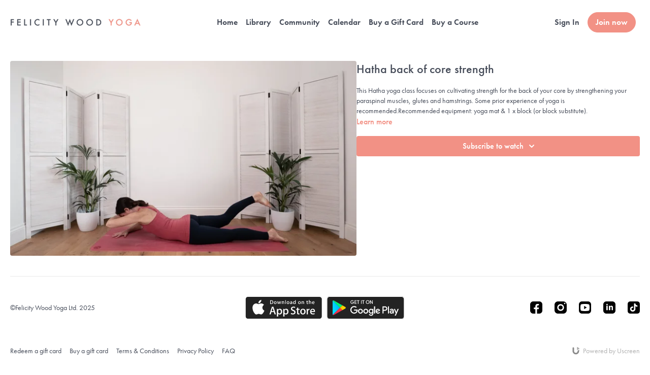

--- FILE ---
content_type: text/vnd.turbo-stream.html; charset=utf-8
request_url: https://online.felicitywoodyoga.com/programs/hatha-back-of-core.turbo_stream?playlist_position=sidebar&preview=false
body_size: -52
content:
<!DOCTYPE html><html><head><meta name="csrf-param" content="authenticity_token" />
<meta name="csrf-token" content="MPEhRzRj4O3jg_RYGWDjivHyXXAjF5Aj6Y1SWjk5JDyGXCLqzaaRgQmoVEbWubAtbfOhFGvclW1Bjw15lQ7Z3g" /></head><body><turbo-stream action="update" target="program_show"><template>
  <turbo-frame id="program_player">
      <turbo-frame id="program_content" src="/programs/hatha-back-of-core/program_content?playlist_position=sidebar&amp;preview=false">
</turbo-frame></turbo-frame></template></turbo-stream></body></html>

--- FILE ---
content_type: text/vnd.turbo-stream.html; charset=utf-8
request_url: https://online.felicitywoodyoga.com/programs/hatha-back-of-core/program_content?playlist_position=sidebar&preview=false
body_size: 8759
content:
<turbo-stream action="update" target="program_content"><template><div class="hidden"
     data-controller="integrations"
     data-integrations-facebook-pixel-enabled-value="true"
     data-integrations-google-tag-manager-enabled-value="false"
     data-integrations-google-analytics-enabled-value="false"
>
  <span class="hidden"
        data-integrations-target="gTag"
        data-event="ViewContent"
        data-payload-attributes='["content_name"]'
        data-payload-values='[&quot;Hatha back of core strength&quot;]'
  ></span>
  <span class="hidden"
        data-integrations-target="fbPx"
        data-event="ViewContent"
        data-payload-attributes='["content_name"]'
        data-payload-values='[&quot;Hatha back of core strength&quot;]'
  ></span>
</div>

<div
  id="program-controller"
  class='container hotwired'
  data-controller="program program-details-modal"
  data-program-id="2607651"
>
    
<ds-modal no-background="" size="small" with-close-icon id="more-details-modal" data-action="close->program-details-modal#closeDetailModal">
  <div class="bg-ds-default">
    <div class="p-6 pb-0 max-h-[calc(100vh-190px)] overflow-y-auto">
      <p class="text-ds-default text-ds-large-bold mb-4">Hatha back of core strength</p>
      <p class="text-ds-small-semi-bold-uppercase text-ds-muted mb-4">About</p>
      <div class="content-description text-ds-base-regular text-ds-default mb-6" data-program-details-modal-target="modalContent"></div>
      <div class="p-4 bg-ds-overlay flex flex-col gap-2 rounded overflow-x-auto">
          <div class="flex w-full gap-2">
            <div class="text-ds-small-medium text-ds-default w-[100px]">Duration</div>
            <div class="text-ds-micro-semi-bold text-ds-subtle bg-ds-inverted rounded px-1 pt-[0.15rem]">00:35:31</div>
          </div>
        <div class="flex w-full gap-2">
          <div class="text-ds-small-medium text-ds-default w-[100px]">Released</div>
          <div class="text-ds-small-regular text-ds-default">September 2023</div>
        </div>
      </div>
    </div>
    <div class="text-right p-6 pt-2">
      <ds-button variant="primary" onclick="document.getElementById('more-details-modal').close()">Close</ds-button>
    </div>
  </div>
</ds-modal>

<div class="flex flex-col lg:flex-row gap-x-12 mb-6 lg:mb-0">
    <div class="h-full w-full lg:w-[55%] relative">
        <img
          src="https://alpha.uscreencdn.com/images/programs/2607651/horizontal/2f586c9f-74da-43b9-baea-dba58bb1edbb-01cb0291.jpg?auto=webp&width=700"
          srcset="https://alpha.uscreencdn.com/images/programs/2607651/horizontal/2f586c9f-74da-43b9-baea-dba58bb1edbb-01cb0291.jpg?auto=webp&width=700,
                  https://alpha.uscreencdn.com/images/programs/2607651/horizontal/2f586c9f-74da-43b9-baea-dba58bb1edbb-01cb0291.jpg?auto=webp&width=1050 2x"
          alt="Hatha back of core strength"
          class="aspect-video rounded h-auto w-full"
        >
    </div>
  <div id="program_about" class="w-full lg:w-[45%] lg:mb-5">
      <h1 class="text-ds-title-2-semi-bold mt-2 lg:mt-0">
        Hatha back of core strength
      </h1>
    <div class="mt-4 text-ds-small-regular">
      <div aria-expanded=true class="content-description line-clamp-3 max-h-[60px] xl:line-clamp-[7] xl:max-h-[140px] xl:aria-expanded:line-clamp-[11] xl:aria-expanded:max-h-[220px]" data-program-details-modal-target="description">
        This Hatha yoga class focuses on cultivating strength for the back of your core by strengthening your paraspinal muscles, glutes and hamstrings. Some prior experience of yoga is recommended.Recommended equipment: yoga mat & 1 x block (or block substitute).
      </div>
      <ds-button variant="text" data-action="click->program-details-modal#openDetailModal" class="cursor-pointer">Learn more</ds-button>
    </div>
    <div class="mt-4 flex flex-col sm:flex-row gap-2 ">
            <ds-dropdown data-test="subscriptions-list" float="center" sm="float:left" class="w-full">
              <ds-button class="w-full" slot="control" variant="primary">
                  Subscribe to watch
                <ds-icon slot="after" name="chevron-down"></ds-icon>
              </ds-button>
              <div
                slot="content"
                class="p-6 pt-4 w-screen max-w-screen-md sm:max-w-lg box-border sm:w-auto"
              >
                <p class="text-ds-small-regular mb-4">Select a membership:</p>
                  <a
                    href="/checkout/new?o=133454"
                    data-turbo-frame="_top"
                    class="mb-4 last:mb-0 rounded w-full border border-solid border-ds-default flex hover:opacity-70 transition-opacity"
                  >
                      <div class="h-[4rem] sm:h-[7rem] max-w-[112px] w-full sm:max-w-[192px] flex shrink-0">
                        <img class="h-full max-w-full max-h-full rounded-l mr-auto" src="https://alpha.uscreencdn.com/images/offer/133454/fw1-fw1-ee4a9040.1693906163.JPG">
                      </div>
                    <div class="py-1 px-2 sm:px-3 sm:py-3 flex flex-col items-start justify-center w-full">
                      <p class="text-ds-tiny-bold-uppercase text-primary">
                        Monthly
                      </p>
                      <p class="!hidden sm:!block text-ds-tiny-regular mb-1 max-x-[2rem] overflow-hidden">
                        Standard Monthly
                      </p>
                        <div class="flex flex-col items-start">
                          <span class="text-ds-base-semi-bold">
                            Free for 7 days
                          </span>
                          <span class="text-ds-tiny-regular text-ds-muted sm:whitespace-nowrap">
                            USD $27.00/month after trial
                          </span>
                        </div>
                    </div>
                  </a>
                  <a
                    href="/checkout/new?o=152791"
                    data-turbo-frame="_top"
                    class="mb-4 last:mb-0 rounded w-full border border-solid border-ds-default flex hover:opacity-70 transition-opacity"
                  >
                      <div class="h-[4rem] sm:h-[7rem] max-w-[112px] w-full sm:max-w-[192px] flex shrink-0">
                        <img class="h-full max-w-full max-h-full rounded-l mr-auto" src="https://alpha.uscreencdn.com/images/offer/152791/fw1-fw1-ee4a9159-2.1693907648.jpg">
                      </div>
                    <div class="py-1 px-2 sm:px-3 sm:py-3 flex flex-col items-start justify-center w-full">
                      <p class="text-ds-tiny-bold-uppercase text-primary">
                        Monthly
                      </p>
                      <p class="!hidden sm:!block text-ds-tiny-regular mb-1 max-x-[2rem] overflow-hidden">
                        Platinum Monthly
                      </p>
                        <div class="flex flex-col items-start">
                          <span class="text-ds-base-semi-bold">
                            Free for 7 days
                          </span>
                          <span class="text-ds-tiny-regular text-ds-muted sm:whitespace-nowrap">
                            USD $41.00/month after trial
                          </span>
                        </div>
                    </div>
                  </a>
                  <a
                    href="/checkout/new?o=133458"
                    data-turbo-frame="_top"
                    class="mb-4 last:mb-0 rounded w-full border border-solid border-ds-default flex hover:opacity-70 transition-opacity"
                  >
                      <div class="h-[4rem] sm:h-[7rem] max-w-[112px] w-full sm:max-w-[192px] flex shrink-0">
                        <img class="h-full max-w-full max-h-full rounded-l mr-auto" src="https://alpha.uscreencdn.com/images/offer/133458/fw1-fw1-ee4a9261.1693908437.JPG">
                      </div>
                    <div class="py-1 px-2 sm:px-3 sm:py-3 flex flex-col items-start justify-center w-full">
                      <p class="text-ds-tiny-bold-uppercase text-primary">
                        Annually
                      </p>
                      <p class="!hidden sm:!block text-ds-tiny-regular mb-1 max-x-[2rem] overflow-hidden">
                        Standard Annual
                      </p>
                        <div class="flex flex-col items-start">
                          <span class="text-ds-base-semi-bold">
                            Free for 7 days
                          </span>
                          <span class="text-ds-tiny-regular text-ds-muted sm:whitespace-nowrap">
                            USD $272.00/year after trial
                          </span>
                        </div>
                    </div>
                  </a>
                  <div class="text-right">
                    <a href="/join" data-turbo-frame="_top" class="inline-flex text-ds-base-medium items-center" href="">More details<ds-icon class="ml-1" size="14px" name="chevron-right"></ds-icon></a>
                  </div>
              </div>
            </ds-dropdown>
    </div>
  </div>
</div>

</div>


  <turbo-frame loading="lazy" id="program_related" src="/programs/hatha-back-of-core/related" target="_top"></turbo-frame>

</template></turbo-stream>

--- FILE ---
content_type: text/css; charset=utf-8
request_url: https://assets-gke.uscreencdn.com/theme_assets/58637/theme.css
body_size: 38316
content:
:root {
    --app-height: 100%;
}
.slide-background-gradient {
    background: linear-gradient(to top, rgba(13, 14, 16, 0.4) 0%, rgba(13, 14, 16, 0.5) 40%, #00000045 50%, transparent 100%) !important;
}
[data-theme="light"] {
    --base-color: #454b58;
    --inverse-color: #E9E9E9;
    --section-background-color: white;
    --dropdown-background-color: white;
    --dropdown-text-color: #454b58;
    --footer-background-color: white;
    --text-color-description: #6E6E6E;
    --slider-color-dot: #6E6E6E;
    --slider-color-active-dot: #6E6E6E;
}
.join .w-full.max-w-md {
    position: relative;
}
.green-box {
    background: #adcbd2 !important;
    color: #fff;
    position: absolute !important}
h1, h2, h3, h4, h5, h6 {
    font-family: futura-pt, sans-serif !important;
    font-weight: 500 !important;
font-style: normal !important;
}
p{
   font-family: futura-pt, sans-serif !important;
font-style: normal !important;
}
a
{
   font-family: futura-pt, sans-serif !important;
font-style: normal !important;
}
[data-theme="dark"] {
    --base-color: #EEEEEE;
    --inverse-color: #505050;
    --section-background-color: #121212;
    --dropdown-background-color: #505050;
    --dropdown-text-color: #EEEEEE;
    --footer-background-color: #121212;
    --text-color-description: #8A8A8A;
    --slider-color-dot: #EEEEEE;
    --slider-color-active-dot: #6E6E6E;
}

[data-header-theme="light"] {
    --header-text-color: #454b58;
    --header-background-color: white;
}
[data-header-theme="dark"] {
    --header-text-color: #EEEEEE;
    --header-background-color: #121212;
}

body{
    font-family: var(--base-font);
    font-weight: 400;
    color: var(--base-color);
    background-color: var(--section-background-color);
}

.theme\:section{
    background: var(--section-background-color);
    position: relative;
    overflow: hidden;
    padding: 40px 0;
    color: var(--base-color);
}
.lg\:grid-cols-3 .w-full.max-w-md:nth-child(1) {
    grid-row: 1;
    grid-column: 1 / 2;
    max-width: 100%;
}
.lg\:grid-cols-3 .w-full.max-w-md:nth-child(2) {
    grid-row: 2;
    grid-column: 1 / 2;
}
@media (min-width: 1024px) {
    .theme\:section {
        padding: 64px 0;
    }
.lg\:grid-cols-3 {
    grid-template-columns: repeat(2,minmax(0,1fr)) !important;
    column-gap: 2rem !important;
    row-gap: 2rem !important;
}
}
/* Container */
.container, .theme\:container {
    max-width: 100%;
    width: 100%;
    margin: 0 auto;
    box-sizing: border-box;
    padding: 0 20px;
}
@media (min-width: 768px) {
    .container, .theme\:container {
        max-width: 720px;
    }
}
@media (min-width: 1024px) {
    .container, .theme\:container {
        max-width: 960px;
    }
}
@media (min-width: 1280px) {
    .container, .theme\:container {
        max-width: 1280px;
    }
}
/* Image */
.theme\:image-container {
    height: 100%;
}
.theme\:image-container.square img {
    position: absolute;
    left: 0;
    top: 0;
    width: 100%;
    height: 100%;
    object-fit: cover;
    object-position: center;
}
.theme\:image-overlay {
    position: absolute;
    left: 0;
    right: 0;
    top: 0;
    bottom: 0;
}
/* Video */
.theme\:video{
    position: relative;
    overflow: hidden;
}
.theme\:video-poster{
    opacity: 1;
    transition: opacity .1s linear;
}
.theme\:video--play-button{
    position: absolute;
    left: 0;
    top: 0;
    bottom: 0;
    right: 0;
    z-index: 2;
    display: flex;
    align-items: center;
    justify-content: space-around;
}
.theme\:video--play-button button {
    border: none;
    outline: none;
    padding: 0;
    margin: 0;
    color: var(--primary-color);
}
.theme\:video-poster img{
    position: absolute;
    left: 0;
    top: 0;
    height: 100%;
    width: 100%;
    object-fit: cover;
    object-position: center top;
}
.theme\:video-overlay{
    position: absolute;
    left: 0;
    right: 0;
    top: 0;
    bottom: 0;
}

/* Theme typography */
.theme\:section-title {
    font-size: 1.5rem;
    text-align: center;
    line-height: 1.2;
    font-weight: 700;
    font-family: var(--heading-font);
    margin-bottom: 1.5rem;
}
.section-title-left {
    text-align: left;
}
.theme\:title {
    font-size: 1.5rem;
    line-height: 1.2;
    margin-bottom: 0.75rem;
    font-weight: 700;
    font-family: var(--heading-font);
}
.theme\:subtitle {
    font-size: 0.875rem;
    line-height: 1.35;
}
.theme\:paragraph {
    font-size: 1rem;
    line-height: 1.35;
    font-weight: 400;
}
.theme\:microcopy {
    font-size: 14px;
    line-height: 1.4;
    font-weight: 400;
}
@media (min-width: 1024px) {
    .theme\:section-title {
        font-size: 2.25rem;
        margin-bottom: 2rem;
    }
    .section-title-left-lg {
        text-align: left;
    }
    .theme\:title {
        font-size: 2.25rem;
        margin-bottom: 1rem;
    }
    .theme\:subtitle {
        font-size: 1rem;
    }
}

/* Button */
.theme\:button {
    display: inline-block;
    padding: 12px 24px;
    line-height: 1.55;
    text-decoration: none;
    box-sizing: border-box;
    text-align: center;
    color: var(--contrast-to-primary-color);
    position: relative;
    font-size: 1.125rem;
    font-weight: 600;
}
.button-bg {
     display: block;
     position: absolute;
     left: 0;
     top: 0;
     width: 100%;
     height: 100%;
     z-index: 1;
     opacity: 1;
     background: var(--primary-color);
     border: 1px solid var(--primary-color);
     border-radius: 52px;
 }
.button--secondary {
    color: var(--base-color);
    font-size: 1.125rem;
    white-space: nowrap;
    padding: 12px 24px;
}
.button--secondary .button-bg {
    border-color: var(--base-color);
    background-color: transparent;
}
@media (min-width: 1024px) {
    .theme\:button:hover .button-bg, .theme\:button:focus .button-bg {
        filter: brightness(0.9);
    }
    .button--secondary:hover .button-bg, .button--secondary:focus .button-bg {
        opacity: 0.8;
        filter: none;
    }
    .button--secondary:hover, .button--secondary:focus {
        opacity: 0.8;
    }
}
.button-content{
    position: relative;
    z-index: 2;
}
.button-margin:not(:first-child) {
    margin-top: 1rem;
}
@media (min-width: 1024px) {
    .button-margin:not(:first-child) {
        margin-top: 1.5rem;
    }
}

.theme\:link,
.theme\:navigation-url {
    text-decoration: none;
}

@media (min-width: 1024px) {
    .theme\:link:hover {
        text-decoration: none;
        color: inherit;
    }
    .theme\:navigation-url:hover {
        text-decoration: underline;
    }
}

.theme\:background-image {
    position: absolute;
    left: 0;
    right: 0;
    top: 0;
    bottom: 0;
    z-index: 0;
}

.theme\:background-image figure{
    height: 100%;
}

.theme\:background-image img{
    object-fit: cover;
    object-position: left top;
    width: 100%;
    height: 100%;
}

.color-black .theme\:button{
    color: black;
}

@media (max-width: 640px) {
    .theme\:title{
        font-size: 24px;
        line-height: 1.3;
    }
    .theme\:subtitle{
        font-size: 16px;
        line-height: 1.5;
    }
    .theme\:button{
        display: block;
    }
    .theme\:video-poster img:last-child{
        display: none;
    }
}

.page-content {
    flex: 0 0 100%;
    max-width: 100%;
    margin: 1.25rem 0;
}

.page {
    min-height: calc(100vh - 320px);
}

.page-content a {
    color: var(--primary-color);
}

.page-content a:hover {
    opacity: 0.9;
}

/*THEME IMAGE PLACEHOLDER*/
.image-empty {
    background-color: #f6f6f7;
}
[data-theme="dark"] .image-empty {
    background-color: #3b3b3b;
}
.image-empty .theme\:image-source[src=""] {
    display: none;
}
.image-placeholder .theme\:image-source[src=""]{
    content: url("data:image/svg+xml,%3Csvg width='400' height='224' fill='none' xmlns='http://www.w3.org/2000/svg'%3E%3Cpath fill='%23F9F9F9' d='M0 0h400v224H0z'/%3E%3Cpath fill-rule='evenodd' clip-rule='evenodd' d='M176 84a8 8 0 0 0-8 8v40a8 8 0 0 0 8 8h48a8 8 0 0 0 8-8V92a8 8 0 0 0-8-8h-48Zm48 48h-48l16-32 12 24 8-16 12 24Z' fill='%23E9E9E9'/%3E%3C/svg%3E");
}
.theme\:image-container.square{
    width: 100%;
    padding-bottom: 100%;
    overflow: hidden;
    position: relative;
    margin: 0;
}

/*THEME HEADER*/
.theme\:header{
    position: relative;
    color: var(--header-text-color);
    background-color: rgba(0, 0, 0, 0.32);
    font-weight: 600;
    z-index: 11;
}
.header-outlined-link {
    color: var(--dropdown-text-color);
    font-weight: 600;
    width: 100%;
    padding: 0.75rem 1rem;
    border-radius: 100px;
    border-width: 1px;
    border-style: solid;
    border-color: var(--dropdown-text-color);
    display: block;
    text-align: center;
}
.header-logo {
    color: var(--header-text-color);
}
.theme\:header.transparent-header {
    position: absolute;
    top: 0;
    left: 0;
    right: 0;
    background-color: transparent;
}
body.overflow-hidden .theme\:header{
    position: fixed;
    top: 0;
    left: 0;
    width: 100%;
    z-index: 40;
}
.theme\:navigation ul {
    list-style: none;
    margin: 0;
    padding: 0;
}
.theme\:navigation li {
    list-style: none;
    margin: 0;
    padding: 0;
    position: relative;
    text-align: left;
}
.header .navigation-wrapper {
    flex: 1 0 0;
    overflow-y: auto;
    overflow-x: hidden;
    display: flex;
    justify-content: center;
    align-items: flex-start;
}
.theme\:navigation .navigation-list {
    display: flex;
    margin-left: -0.5rem;
    margin-right: -0.5rem;
}
.theme\:navigation .navigation-item {
    margin-left: 0.5rem;
    margin-right: 0.5rem;
    display: flex;
    align-items: center;
    flex-direction: column;
}
.navigation-item-link {
    display: block;
    white-space: nowrap;
    user-select: none;
    text-decoration: none;
}
.header .navigation-item-link {
    font-size: 1.125rem;
    color: var(--base-color);
}
.header .navigation-item {
    margin-bottom: 1.5rem;
}
.header .navigation-item:last-child {
    margin-bottom: 0;
}
@media (min-width: 1024px) {
    .header-outlined-link {
        width: auto;
        padding: 0;
        border-radius: 0;
        border-width: 0;
        color: var(--header-text-color);
    }
    .header-outlined-link:hover {
        color: var(--primary-color);
    }
    .header .navigation-item-link {
        font-size: 1rem;
        color: var(--header-text-color);
    }
    .header .navigation-item {
        margin-bottom: 0;
    }
    .navigation-item-link:hover {
        opacity: 0.8;
        color: inherit;
    }
    .header-logo:hover .header-logo-title {
        opacity: 0.8;
    }
}
.header-navigation .navigation-dropdown {
    margin-top: 1rem;
}
.navigation-item-opened .navigation-dropdown {
    display: none;
}
.navigation-arrow {
    display: inline-flex;
    margin-left: 0.5rem;
}
.navigation-item-opened .navigation-arrow {
    transform: rotateX(180deg);
}
@media (min-width: 1024px) {
    .navigation-item-with-dropdown:hover .navigation-dropdown {
        visibility: visible;
        opacity: 1;
    }
    .navigation-item-with-dropdown:hover .navigation-arrow {
        transform: rotateX(180deg);
    }
    .navigation-dropdown-list {
        box-shadow: 0px 1px 2px rgba(0, 0, 0, 0.06), 0px 1px 3px rgba(0, 0, 0, 0.1);
        border-radius: 8px;
        max-height: 8rem;
        overflow-y: auto;
        background: var(--dropdown-background-color);
        overflow-x: hidden;
    }
    .navigation-dropdown {
        min-width: 200px;
        position: absolute;
        visibility: hidden;
        opacity: 0;
        right: 0;
        top: 100%;
        padding-top: 8px;
        z-index: 3;
    }
    .header-navigation .navigation-dropdown {
        margin-top: 0;
    }
}

[dir="rtl"] .theme\:navigation-dropdown{
    right: inherit;
    left: 0;
}

@media (min-width: 1024px) {
    .navigation-dropdown-list {
        max-height: 12rem;
    }
}

.navigation-dropdown-link {
    padding: 0;
    position: relative;
    color: var(--dropdown-text-color);
    display: block;
    text-align: center;
}
.header .navigation-dropdown-link {
    font-size: 1.125rem;
}
.header .navigation-dropdown-item {
    margin-bottom: 1rem;
}
.header .navigation-dropdown-item:last-child {
    margin-bottom: 0;
}
.navigation-dropdown-link:hover {
    text-decoration: none;
}
.navigation-dropdown-link:hover:before,
.navigation-dropdown-link:focus:before{
    content: ' ';
    position: absolute;
    left: 0;
    top: 0;
    bottom: 0;
    right: 0;
    background: transparent;
    opacity: .1;
}

@media (min-width: 1024px) {
    .navigation-dropdown-link:hover:before,
    .navigation-dropdown-linkk:focus:before{
        background: var(--primary-color);
    }
    .navigation-dropdown-link {
        padding: 8px 16px;
    }
    .header .navigation-dropdown-link {
        font-size: 1rem;
    }
    .header .navigation-dropdown-item {
        margin-bottom: 0;
    }
}

.header--menu {
    flex: 1 1 0;
    display: flex;
    flex-wrap: wrap;
    justify-content: end;
    z-index: 2;
}
.header-navigation {
    display: none;
}
.header-navigation .navigation-list {
    justify-content: center;
    flex-direction: column;
    margin-top: auto;
    margin-bottom: auto;
}
.header--menu-hamburger {
    display: block;
}
.opened-menu .header--menu-hamburger {
    display: none;
}
.header--menu-close {
    display: none;
    color: var(--base-color);
}
.opened-menu .header--menu-close {
    display: block;
}
.header--menu-side {
    display: flex;
    justify-content: center;
}
.header--menu-account {
    display: flex;
    flex-direction: column;
    align-items: center;
    position: relative;
}
.menu-account-dropdown-item {
    margin-bottom: 1.5rem;
}
.header-menu-sign-out-link {
    display: none;
}
.header-mobile-sign-out-button {
    order: 3;
    margin-top: 1.5rem;
}
.header-cta {
    width: 100%;
}
.header-addon {
    display: none;
}
.navigation-avatar {
    display: none;
}
.header .navigation-avatar {
    display: flex;
    justify-content: center;
    margin-bottom: 1.5rem;
}
.theme\:navigation .header--menu-side {
    display: block;
}
.theme\:navigation .sign-in-list {
    display: grid;
    order: 3;
    gap: 1rem;
    margin-left: -0.5rem;
    margin-right: -0.5rem;
    margin-top: 1.5rem;
}
.sign-in-item {
    margin-left: 0.5rem;
    margin-right: 0.5rem;
}
.theme\:navigation .menu-account-dropdown-item {
    margin-bottom: 1.5rem;
}
.theme\:navigation .navigation-user-item {
    order: 0;
}
.opened-menu .header-navigation {
    position: fixed;
    display: flex;
    flex-direction: column;
    visibility: visible;
    opacity: 1;
    top: 0;
    left: 0;
    right: 0;
    z-index: -1;
    height: var(--app-height);
    background: var(--section-background-color);
    padding: 70px 20px 40px 20px;
    box-sizing: border-box;
}
.opened-menu {
    overflow: hidden;
}
.header-avatar {
    display: inline-flex;
    align-items: center;
}
.header-avatar-arrow {
    margin-left: 0.5rem;
}
[dir="rtl"] .header-avatar-arrow {
    margin-left: 0;
    margin-right: 0.5rem;
}
@media (min-width: 1024px) {
    .opened-menu {
        overflow: visible;
    }
    .opened-menu .header-navigation {
        position: relative;
        background: transparent;
        padding: 0;
        height: auto;
    }
    .header .navigation-wrapper {
        overflow-x: visible;
        overflow-y: visible;
    }
    .header .navigation-avatar,
    .header .navigation-user-item {
        display: none;
    }
    .theme\:navigation .menu-account-dropdown-item {
        margin-bottom: 0;
    }
    .theme\:navigation .header--menu-side, .theme\:navigation .sign-in-list {
        display: none;
    }
    .header--menu {
        padding: 0 1.5rem;
    }
    .header-addon {
        display: block;
        flex: 0 0 auto;
    }
    .header-cta {
        width: auto;
    }
    .header-menu-sign-out-link {
        display: block;
    }
    .header-mobile-sign-out-button {
        display: none;
    }
    .menu-account-dropdown-item {
        margin-bottom: 0;
    }
    .header--menu-side {
        order: 2;
        width: auto;
    }
    .header-navigation {
        display: flex;
        flex-wrap: wrap;
        flex: 1 0 0;
        justify-content: center;
    }
    .header--menu-sign-out {
        display: block;
    }
    .header-navigation .navigation-list {
        flex-direction: row;
        flex-wrap: wrap;
        align-items: center;
        justify-content: center;
    }
    .sign-in-list {
        display: flex;
        gap: 0;
        flex-direction: row;
        align-items: center;
        margin-top: 0;
    }
    .header-cta {
        padding: 0.5rem 1rem;
        font-size: 1rem;
    }
}


.header-logo-image img {
    object-fit: contain;
}

/*THEME FOOTER*/
.theme\:footer {
    background: var(--footer-background-color);
    color: var(--base-color);
}
.footer--copyright {
    grid-area: copyright;
}
.footer--copyright-link {
    line-height: 1;
    color: var(--base-color);
    font-size: 0.875rem;
}
.footer--services {
    grid-area: services;
}
.footer--social {
    grid-area: social;
}
.footer--menu {
    grid-area: menu;
    font-size: 0.875rem;
}
.footer--menu .navigation-dropdown {
    top: unset;
    bottom: 0;
    padding-top: 0;
    padding-bottom: 0;
}
.uscreen-block {
    grid-area: uscreen;
}
.footer-wrapper {
    position: relative;
    display: grid;
    align-items: center;
    justify-content: center;
    row-gap: 2.5rem;
    text-align: center;
    grid-template-columns: repeat(1, minmax(0, 1fr));
    grid-template-areas: "copyright"
    "menu"
    "social"
    "services"
    "uscreen";
}
.footer--menu .theme\:navigation .navigation-list {
    flex-wrap: wrap;
    justify-content: center;
    margin-top: -0.5rem;
}
.footer--menu .navigation-item-with-dropdown {
    width: 100%;
}
.footer--menu .navigation-item {
    margin-top: 0.5rem;
}
.footer--menu .navigation-dropdown-item {
    margin-top: 0.5rem;
}
@media (min-width: 1024px) {
    .footer--menu .navigation-dropdown-item {
        margin-top: 0;
    }
    .footer--menu .theme\:navigation .navigation-list {
        margin-top: 0;
    }
    .footer--menu .navigation-item-with-dropdown {
        width: auto;
    }
    .footer--menu .navigation-item {
        margin-top: 0;
    }
    .footer--menu .navigation-dropdown {
        padding-bottom: 1.5rem;
    }
    .footer-wrapper {
        text-align: left;
        grid-template-rows: repeat(2, 1fr);
        grid-template-columns: repeat(3, 1fr);
        grid-template-areas: "copyright services social"
                       "menu menu uscreen";
    }
}
.footer-wrapper:before {
    content: "";
    position: absolute;
    top: 0;
    left: 0;
    right: 0;
    height: 1px;
    background-color: #E9E9E9;
}
[data-theme="dark"] .footer-wrapper:before {
    background-color: #323232;
}
.footer--social {
    display: flex;
    justify-content: center;
    margin-left: -0.75rem;
    margin-right: -0.75rem;
}
@media (min-width: 1024px) {
    .footer--social {
        justify-content: flex-end;
    }
}
.footer--social-link {
    display: inline-flex;
    color: #000;
    margin-right: 0.75rem;
    margin-left: 0.75rem;
}
[data-theme="dark"] .footer--social-link {
    color: #EEEEEE;
}
.footer--social-link:hover {
    opacity: 0.9;
}
.footer--social-icon {
    height: 2rem;
    width: 2rem;
}
@media (min-width: 1024px) {
    .footer--social-icon {
        height: 1.5rem;
        width: 1.5rem;
    }
}

/*HERO BANNER SECTION*/
[data-hero-theme="light"] {
    --hero-text-color: #454b58;
}
[data-hero-theme="dark"] {
    --hero-text-color: #fff;
}
.hero-banner {
    min-height: 619px;
    color: var(--hero-text-color);
    display: flex;
}
.hero-banner-container {
    display: flex;
    align-items: end;
    justify-content: flex-start;
}
.hero-banner--content{
    display: flex;
    justify-content: center;
    flex-direction: column;
    align-items: center;
    position: relative;
    padding: 0;
    z-index: 2;
    text-align: center;
    max-width: 39.5rem;
}
.hero-banner-title {
    font-size: 2.25rem;
    margin-bottom: 0.75rem;
    line-height: 2.75rem;
    font-weight: 700;
}
.hero-banner-text {
    font-size: 1rem;
    line-height: 1.5rem;
}
.hero-banner-button {
    width: 100%;
    margin-top: 1.5rem;
}
.hero-banner--background-image {
    position: absolute;
    left: 0;
    right: 0;
    top: 0;
    bottom: 0;
}
.hero-banner--background-image img {
    object-position: center;
}
.hero-banner--background-image img {
    object-fit: cover;
    width: 100%;
    height: 100%;
}
.hero-banner--mobile-image {
    display: none;
}
@media (min-width: 1024px) {
    .hero-banner-container {
        align-items: center;
    }
    .hero-banner--content {
        padding: 75px 0;
    }
    .hero-banner {
        min-height: 724px;
    }
    .hero-banner-title {
        font-size: 4rem;
        margin-bottom: 1rem;
        line-height: 4rem;
    }
    .hero-banner-text {
        font-size: 1.125rem;
        line-height: 1.75rem;
    }
}
@media (min-width: 640px) {
    .hero-banner-button {
        width: auto;
    }
}

@media (max-width: 640px) {
    .hero-banner .theme\:video--play-button{
        display: flex;
    }

    .hero-banner--background-video video{
        display: none;
    }

    .hero-banner--background-video {
        display: none;
    }

    .hero-banner--mobile-image {
        display: block;
    }

    .hero-banner--content {
        padding-bottom: 0;
    }
}

/* GALLERY */
.slider--container .swiper-wrapper {
    position: relative;
    width: 100%;
    height: 100%;
    z-index: 1;
    display: flex;
    transition-property: transform;
    box-sizing: content-box;
}

.slider--container .swiper {
    margin-left: auto;
    margin-right: auto;
    position: relative;
    overflow: hidden;
    list-style: none;
    padding: 0;
    z-index: 1;
}

.slider--container .swiper-slide {
    flex-shrink: 0;
    width: 100%;
    height: 100%;
    position: relative;
    transition-property: transform;
}
.slider-dots.swiper-pagination {
    position: relative;
    padding-top: 2rem;
    line-height: 1;
    display: flex;
    visibility: visible;
    justify-content: center;
}
.hide-navigation .slider-dots.swiper-pagination {
    display: none;
}
@media (min-width: 1024px) {
    .slider-dots.swiper-pagination {
        padding-top: 2.5rem;
    }
}

.slider-dots.swiper-pagination .swiper-pagination-bullet {
    width: 8px;
    height: 8px;
    border-radius: 100%;
    margin: 0 4px;
    background-color: var(--slider-color-dot);
    opacity: 0.16;
}

.slider-dots.swiper-pagination .swiper-pagination-bullet.swiper-pagination-bullet-active {
    opacity: 1;
    background-color: var(--slider-color-active-dot);
}

.slider--container .swiper-button-item {
    display: none;
}

.slider--container.slider-with-navigation .swiper-button-item {
    background-color: transparent;
    background-image: url("data:image/svg+xml,%3Csvg width='11' height='18' viewBox='0 0 11 18' fill='none' xmlns='http://www.w3.org/2000/svg'%3E%3Cpath fill-rule='evenodd' clip-rule='evenodd' d='M3.41412 9.00007L10.707 1.70718L9.29277 0.292969L0.585693 9.00007L9.29277 17.7072L10.707 16.293L3.41412 9.00007Z' fill='%23232323'/%3E%3C/svg%3E%0A");
    background-repeat: no-repeat;
    background-position: 13px;
    width: 40px!important;
    height: 40px!important;
    border-radius: 50%;
    border: 1px solid var(--base-color);
    opacity: 1;
    padding: 0;
    transition: 0.2s;
    position: absolute;
    top: 50%;
    left: auto;
    margin-top: -21px;
    display: block;
}
.slider-with-navigation .swiper-button-item.swiper-button-disabled {
    opacity: .5;
    cursor: auto;
}

.slider-image--slide img {
    width: 100%;
}

.slider--container .swiper-button-item {
    display: none;
}

[data-theme="dark"] .slider--container .swiper-button-item{
    background-color: transparent;
    background-image: url("data:image/svg+xml,%3Csvg width='11' height='18' viewBox='0 0 11 18' fill='none' xmlns='http://www.w3.org/2000/svg'%3E%3Cpath fill-rule='evenodd' clip-rule='evenodd' d='M3.41412 9L10.707 1.7071L9.29277 0.292892L0.585693 9L9.29277 17.7071L10.707 16.2929L3.41412 9Z' fill='%23EEEEEE'/%3E%3C/svg%3E%0A");
}

.slider-with-navigation .swiper-button-prev{
    left: -55px;
    right: initial;
}

.slider-with-navigation .swiper-button-next{
    transform: rotate(180deg);
    right: -55px;
}

.slider-image--duration {
    font-size: 0.75rem;
    color: var(--white);
    background: rgba(0, 0, 0, 0.64);
    border-radius: 0.5rem;
    right: 0.5rem;
    bottom: 0.5rem;
    position: absolute;
    padding: 0.25rem 0.5rem;
    display: inline-flex;
    align-items: center;
}

.slider-rounded-images {
    text-align: center;
    margin-top: 0;
}
.slider-with-navigation.slider--container .swiper-button-next{
    right: -55px;
}
.slider-with-navigation.slider--container .swiper-button-prev{
    left: -55px;
}

.slider-rounded-images .slider-image--slide {
    display: flex;
    align-items: center;
    justify-content: center;
}

.slider-rounded-images .theme\:image {
    max-width: 96px;
    max-height: 96px;
    width: 100%;
    height: 100%;
}
.slider-title {
    font-size: 1rem;
    line-height: 1.5rem;
    font-weight: 600;
}
.slider-subtitle {
    font-size: 0.875rem;
    font-weight: 400;
    line-height: 1.25rem;
    color: var(--text-color-description);
}

@media (max-width: 1380px){
    .slider-with-navigation {
        padding-left: 60px;
        padding-right: 60px;
    }
}

@media (max-width: 1024px){
    .slider--container .swiper-button-item {
        display: none;
    }
    .slider-with-navigation {
        padding-left: 0;
        padding-right: 0;
    }
}

@media (max-width: 1023px) {
    .slider--container .swiper{
        overflow: visible;
    }

    .slider--container.slider-rounded-images .swiper{
        overflow: hidden;
    }
}
/* TEXT */
.text-block-center {
    text-align: center;
}
.text-block-left {
    text-align: left;
}

/* IMAGE_TEXT */
.image-text-list {
    display: flex;
    flex-wrap: wrap;
    align-items: stretch;
}
.image-text-content {
    flex: 1 0 0;
    display: flex;
    flex-direction: column;
    align-items: flex-start;
    justify-content: center;
    order: 2;
}
.image-text-image {
    width: 100%;
}
.image-text-image__left {
    order: 1;
    padding-bottom: 2rem;
}
.image-text-image__right {
    order: 3;
    padding-top: 2rem;
}
[dir="rtl"] .image-text-image.image-text-image__left {
    order: 3;
    padding-top: 2rem;
    padding-bottom: 0;
}
[dir="rtl"] .image-text-image.image-text-image__right {
    order: 1;
    padding-top: 0;
    padding-bottom: 2rem;
}
.image-text-image .theme\:image, .image-text img {
    width: 100%;
}
.image-text-image-wrapper {
    border-radius: 0.5rem;
    overflow: hidden;
    align-items: center;
    width: 100%;
    height: 100%;
    display: flex;
    position: relative;
}
.image-text-button {
    width: 100%;
}
@media (min-width: 768px) {
    .image-text-image {
        width: 50%;
    }
    .image-text-image__left {
        padding-right: 5rem;
        padding-bottom: 0;
        padding-top: 0;
    }
    .image-text-image__right {
        padding-left: 5rem;
        padding-top: 0;
        padding-bottom: 0;
    }
}
@media (min-width: 640px) {
    .image-text-button {
        text-align: left;
    }
    [dir="rtl"] .image-text-button {
        text-align: right;
    }
}

/* VIDEO */
.video-text-list {
    display: flex;
    flex-wrap: wrap;
    align-items: stretch;
}
.video-text-content {
    flex: 1 0 0;
    display: flex;
    flex-direction: column;
    align-items: flex-start;
    justify-content: center;
    order: 2;
}
.video-text-video__left {
    order: 1;
    padding-bottom: 2rem;
}
.video-text-video__right {
    order: 3;
    padding-top: 2rem;
}
[dir="rtl"] .video-text-video.video-text-video__left {
    order: 3;
    padding-top: 2rem;
    padding-bottom: 0;
}
[dir="rtl"] .video-text-video.video-text-video__right {
    order: 1;
    padding-top: 0;
    padding-bottom: 2rem;
}
.video-text-video-wrapper {
    border-radius: 0.5rem;
    overflow: hidden;
    align-items: center;
    width: 100%;
    height: 100%;
    display: flex;
    position: relative;
}
.video-text-button {
    text-align: center;
    width: 100%;
}
@media (min-width: 768px) {
    .video-text-video {
        width: 50%;
    }
    .video-text-video__left {
        padding-right: 5rem;
        padding-bottom: 0;
        padding-top: 0;
    }
    .video-text-video__right {
        padding-left: 5rem;
        padding-top: 0;
        padding-bottom: 0;
    }
}
@media (min-width: 640px) {
    .video-text-button {
        text-align: left;
    }
    [dir="rtl"] .video-text-button {
        text-align: right;
    }
}


[dir="rtl"] .image-text .text-center,
[dir="rtl"] .video-text .text-center {
    text-align: right;
}

/* PRICING */
.pricing-container {
    display: flex;
    flex-direction: column;
    align-items: center;
}
.pricing-list {
    margin-top: 0;
    max-width: 53rem;
}
.pricing-card {
    margin-bottom: 0.75rem;
    background-color: #F9F9F9;
    color: #454b58;
    display: grid;
    gap: 2rem;
    align-items: center;
    padding: 1.5rem;
    border-radius: 1rem;
}
[data-theme="dark"] .pricing-card {
    background-color: #323232;
    color: #EEEEEE;
}
.pricing-card.featured {
    background-color: var(--primary-color);
}
.pricing-light.pricing-card.featured {
    color:#454b58;
}
.pricing-dark.pricing-card.featured {
    color: #EEEEEE;
}
.pricing-card .button--secondary {
    color: #454b58;
}
[data-theme="dark"] .pricing-card .button--secondary {
    color: #EEEEEE;
}
.pricing-card .button--secondary .button-bg {
    border-color: #454b58;
}
[data-theme="dark"] .pricing-card .button--secondary .button-bg {
    border-color: #EEEEEE;
}
.pricing-card.featured .button--secondary {
    color: var(--primary-color);
}
.pricing-card.featured .button--secondary .button-bg {
    border-color: #454b58;
    background-color: #454b58;
}
.pricing-dark.pricing-card.featured .button--secondary .button-bg {
    border-color: #EEEEEE;
    background-color: #EEEEEE;
}
.pricing-list .pricing-card:last-child {
    margin-bottom: 0;
}
.pricing-title {
    font-size: 1.5rem;
    margin-bottom: 0.5rem;
    font-weight: 700;
}

@media (min-width: 1024px) {
    .pricing-list {
        margin-top: 1.5rem;
    }
    .pricing-card {
        margin-bottom: 1rem;
        grid-template-columns: 1fr auto;
        padding: 2rem;
    }
    .pricing-list .pricing-card .button--secondary:hover .button-bg, .pricing-list .pricing-card .button--secondary:focus .button-bg {
        opacity: 1;
        filter: none;
        background-color: var(--primary-color);
    }
    .pricing-card .button--secondary:hover, .pricing-card .button--secondary:focus {
        opacity: 1;
    }
    .pricing-card .pricing-button-white:hover,
    .pricing-card .pricing-button-white:hover .button-bg,
    .pricing-card .pricing-button-white:focus,
    .pricing-card .pricing-button-white:focus .button-bg {
        color: #EEEEEE;
        border-color: var(--primary-color);
    }
    .pricing-card .pricing-button-dark:hover,
    .pricing-card .pricing-button-dark:hover .button-bg,
    .pricing-card .pricing-button-dark:focus,
    .pricing-card .pricing-button-dark:focus .button-bg {
        color: #454b58;
        border-color: var(--primary-color);
    }
    .pricing-card.featured .button--secondary:hover, .pricing-card.featured .button--secondary:focus {
        color: #454b58;
    }
    .pricing-dark.pricing-card.featured .button--secondary:hover, .pricing-dark.pricing-card.featured .button--secondary:focus {
        color: #EEEEEE;
    }
}

/* FAQ */
[data-theme="light"] {
    --faq-color-bg: #F9F9F9;
    --faq-content-text-color: #6E6E6E;
}
[data-theme="dark"] {
    --faq-color-bg: #323232;
    --faq-content-text-color: #ABABAB;
}
.faq-wrapper {
    max-width: 53rem;
    margin-left: auto;
    margin-right: auto;
}
.faq-list {
    display: grid;
    row-gap: 1rem;
}
.faq-item {
    background-color: var(--faq-color-bg);
    color: var(--base-color);
    border-radius: 0.5rem;
}
.faq-header {
    display: grid;
    grid-template-columns: 1fr auto;
    column-gap: 1.5rem;
    padding: 1.5rem;
    transition: all 0.4s ease-in-out;
    cursor: pointer;
}
.faq-title {
    font-size: 1.125rem;
    font-weight: 700;
}
.faq-content {
    height: 0;
    visibility: hidden;
    transition: all 0.4s ease-in-out;
    overflow: hidden;
}
.faq-content-wrapper {
    color: var(--faq-content-text-color);
    padding: 0.5rem 1.5rem 1.5rem 1.5rem;
}
.faq-opened .faq-header {
    padding-bottom: 0;
}
.faq-opened .faq-content {
    height: auto;
    visibility: visible;
}
.faq-opened .faq-arrow {
    transform: scaleY(-1);
}

/* DEVICES */
.platforms--content {
    max-width: 632px;
    margin-left: auto;
    margin-right: auto;
    text-align: center;
    margin-bottom: 2.5rem;
}
.platforms-svg {
    display: block;
    margin-left: auto;
    margin-right: auto;
    max-width: 100%;
    height: auto;
    margin-bottom: -1rem;
}
@media (min-width: 1024px) {
    .platforms--content {
        margin-bottom: 4rem;
    }
    .platforms-svg {
        margin-bottom: -2rem;
    }
}

/* swiper-carousel */
.swiper-carousel.swiper-initialized {
    margin-left: auto;
    margin-right: auto;
    position: relative;
    overflow: visible;
    list-style: none;
    padding: 0;
    z-index: 1;
}
.swiper-carousel.swiper-initialized .swiper-wrapper {
    position: relative;
    width: 100%;
    height: 100%;
    z-index: 1;
    display: flex;
    flex-wrap: nowrap;
    transition-property: transform;
    box-sizing: content-box;
}
.swiper-carousel.swiper-initialized .swiper-slide {
    flex-shrink: 0;
    height: 100%;
    position: relative;
    transition-property: transform;
}
.swiper-carousel .swiper-pagination {
    display: none;
}
.swiper-carousel.swiper-initialized .swiper-pagination {
    display: flex;
}
/* Tiled Gallery */
.tiled-gallery-section .tiled-gallery-list {
    display: flex;
    justify-content: start;
}
.tiled-gallery-section .tiled-gallery-item {
    width: auto;
}
.tiled-gallery-item-wrapper {
    border-radius: 0.5rem;
    overflow: hidden;
    position: relative;
    display: block;
}
.tiled-gallery-item-overlay {
    opacity: 0.3;
    background-color: #000;
    display: block;
    z-index: 10;
    left: 0;
    right: 0;
    bottom: 0;
    top: 0;
    position: absolute;
}
.tiled-gallery-item-title {
    color: #fff;
    font-weight: 700;
    font-size: 1.5rem;
    line-height: 2rem;
    text-align: center;
    padding-left: 1rem;
    padding-right: 1rem;
    z-index: 20;
    top: 50%;
    position: absolute;
    left: 0;
    right: 0;
    transform: translateY(-50%);
}
@media (min-width: 1024px) {
    .tiled-gallery-section .tiled-gallery-list {
        width: auto;
        justify-content: center;
        flex-wrap: wrap;
        margin: -0.5rem;
        box-sizing: border-box;
    }
    .tiled-gallery-section .tiled-gallery-item {
        padding: 0.5rem;
        width: 33.333333%;
    }
}
@media (min-width: 1280px) {
    .tiled-gallery-item-title {
        font-size: 2.25rem;
        line-height: 2.5rem;
    }
}
/* Social-feed */
.social-feed-container {
    text-align: center;
}
.social-feed-section .social-feed-list {
    display: flex;
    justify-content: start;
}
.social-feed-section .social-feed-item {
    width: auto;
}
.social-feed-tag {
    color: var(--primary-color);
    margin-bottom: 0.5rem;
    font-size: 1.125rem;
    text-align: center;
}
.social-feed-item-wrapper {
    display: block;
    position: relative;
}
@media (min-width: 1024px) {
    .social-feed-section .social-feed-list {
        width: auto;
        justify-content: center;
        flex-wrap: wrap;
        margin: -0.5rem;
        box-sizing: border-box;
    }
    .social-feed-section .social-feed-item {
        padding: 0.5rem;
        width: 20%;
    }
}
/* UTILS */
/*
  Some elements default styles are reset by Tailwind Preflight.
  Add .reset-tailwind-preflight class to your tag to restore reset elements styles with the following values
 */
.reset-tailwind-preflight ul, ol {
    padding-left: 2.5rem;
    margin-top: 1rem;
    margin-bottom: 1rem;
}
.reset-tailwind-preflight ul {
    list-style: disc outside;
}

.reset-tailwind-preflight ol {
    list-style: decimal outside;
}

.reset-tailwind-preflight p {
    margin-top: 1rem;
    margin-bottom: 1rem;
}

.reset-tailwind-preflight h1 {
    font-size: 3rem;
    line-height: 1;
}

.reset-tailwind-preflight h2 {
    font-size: 2.25rem;
    line-height: 2.5rem;
}

.reset-tailwind-preflight h3 {
    font-size: 1.875rem;
    line-height: 2.25rem;
}

.reset-tailwind-preflight h4 {
    font-size: 1.5rem;
    line-height: 2rem;
}

.reset-tailwind-preflight h5 {
    font-size: 1.25rem;
    line-height: 1.75rem;
}


--- FILE ---
content_type: application/javascript
request_url: https://prism.app-us1.com/?a=1001826638&u=https%3A%2F%2Fonline.felicitywoodyoga.com%2Fprograms%2Fhatha-back-of-core
body_size: 138
content:
window.visitorGlobalObject=window.visitorGlobalObject||window.prismGlobalObject;window.visitorGlobalObject.setVisitorId('025ec9b4-7deb-4525-b30d-86478e86b4c0', '1001826638');window.visitorGlobalObject.setWhitelistedServices('tracking', '1001826638');